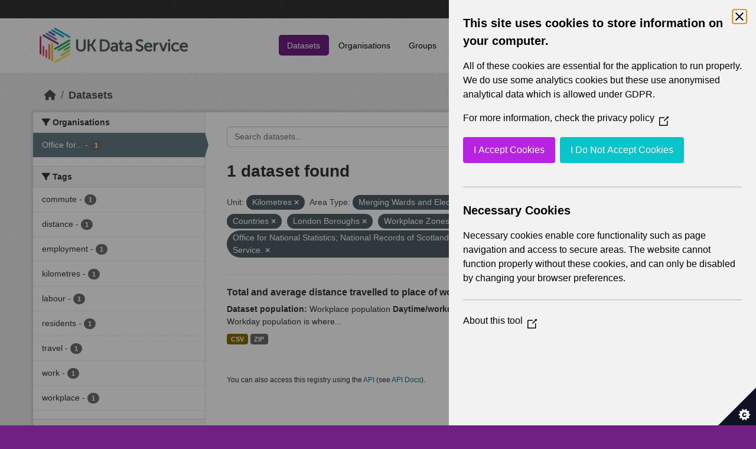

--- FILE ---
content_type: text/html; charset=utf-8
request_url: https://statistics.ukdataservice.ac.uk/dataset/?vocab_Unit=Kilometres&vocab_Area_type=Merging+Wards+and+Electoral+Divisions&vocab_Area_type=Countries&vocab_Area_type=London+Boroughs&vocab_Area_type=Workplace+Zones&organization=office-national-statistics-national-records-scotland-northern-ireland-statistics-and-research
body_size: 5553
content:
<!DOCTYPE html>
<!--[if IE 9]> <html lang="en_GB" class="ie9"> <![endif]-->
<!--[if gt IE 8]><!--> <html lang="en_GB"  > <!--<![endif]-->
  <head>
    <meta charset="utf-8" />
      <meta name="csrf_field_name" content="_csrf_token" />
      <meta name="_csrf_token" content="IjYxN2FjZmQyOWZjMGI5ODYxOWY5OWRiYzlmNDY5YjFiMjllZjdlNTci.aX0BDg.HtDADDA7LVNoExdQY6xI0SWfK8k" />

      <meta name="generator" content="ckan 2.11.4" />
      <meta name="viewport" content="width=device-width, initial-scale=1.0">
    <title>Dataset - UK Data Service CKAN</title>

    
    
    <link rel="shortcut icon" href="/base/images/ckan.ico" />
    
    
        <link rel="alternate" type="text/n3" href="https://statistics.ukdataservice.ac.uk/catalog.n3"/>
        <link rel="alternate" type="text/turtle" href="https://statistics.ukdataservice.ac.uk/catalog.ttl"/>
        <link rel="alternate" type="application/rdf+xml" href="https://statistics.ukdataservice.ac.uk/catalog.xml"/>
        <link rel="alternate" type="application/ld+json" href="https://statistics.ukdataservice.ac.uk/catalog.jsonld"/>
    

    
    
  
      
      
      
    

  

    
    


    
    

    


    
    <link href="/webassets/base/51d427fe_main.css" rel="stylesheet"/>
<link href="/webassets/leaflet/745de6ad-leaflet.css" rel="stylesheet"/>
<link href="/webassets/ckanext-geoview/f197a782_geo-resource-styles.css" rel="stylesheet"/>
<link href="/webassets/ckanext-harvest/c95a0af2_harvest_css.css" rel="stylesheet"/>
  <style>
        .account-masthead {
    background-color: #333333;
}
 
.homepage .module-search .module-content {
  color: white;
  background-color: #702082;
}
 
.homepage .module-search .tags {
  background-color: #333333;
}
 
.masthead {
  margin-bottom: initial;
  padding: 10px 0;
  color: #fff;
  background: #ffffff url("../../base/images/bg.png");
}

.masthead .main-navbar ul.navbar-nav li a, 
.masthead .main-navbar ul.navbar-nav li a:focus, 
.masthead .main-navbar ul.navbar-nav li a:hover, 
.masthead .main-navbar ul.navbar-nav li.active a, 
.masthead .main-navbar ul.navbar-nav li.active a:hover, 
.masthead .main-navbar ul.navbar-nav li.active a:focus {
  color: #000;
  text-shadow: none;
}

.masthead .main-navbar ul.navbar-nav li a:hover,
.masthead .main-navbar ul.navbar-nav li a:focus,
.masthead .main-navbar ul.navbar-nav li.active a {
  background-color: #702082;
  color: #fff;
}
 
.site-footer,
body {
  background-color: #702082;
}

.site-footer .list-unstyled {
  color: #CCDEE3;
}
      </style>
    
  <link rel="stylesheet" href="/bg-5.css" /> 

    

  </head>

  
  <body data-site-root="https://statistics.ukdataservice.ac.uk/" data-locale-root="https://statistics.ukdataservice.ac.uk/" >

    
    <div class="visually-hidden-focusable"><a href="#content">Skip to main content</a></div>
  

  
    


    
     
<div class="account-masthead">
  <div class="container">
     
    <nav class="account not-authed" aria-label="Account">
      <ul class="list-unstyled">
        
        <li><a href="/user/login">Log in</a></li>
         
      </ul>
    </nav>
     
  </div>
</div>

<header class="masthead">
  <div class="container">
      
    <nav class="navbar navbar-expand-lg navbar-light">
      <hgroup class="header-image navbar-left">

      
      
      <a class="logo" href="/">
        <img src="https://ukdataservice.ac.uk/app/themes/ukds/dist/images/ukds-logo-col-grey.png" alt="UK Data Service CKAN"
          title="UK Data Service CKAN" />
      </a>
      
      

       </hgroup>
      <button class="navbar-toggler" type="button" data-bs-toggle="collapse" data-bs-target="#main-navigation-toggle"
        aria-controls="main-navigation-toggle" aria-expanded="false" aria-label="Toggle navigation">
        <span class="fa fa-bars text-white"></span>
      </button>

      <div class="main-navbar collapse navbar-collapse" id="main-navigation-toggle">
        <ul class="navbar-nav ms-auto mb-2 mb-lg-0">
          
            
              
              

              <li class="active"><a href="/dataset/">Datasets</a></li><li><a href="/organization/">Organisations</a></li><li><a href="/group/">Groups</a></li><li><a href="/about">About</a></li><li><a href="/pages/accessibility-statement">Accessibility Statement</a></li>
            
          </ul>

      
      
          <form class="d-flex site-search" action="/dataset/" method="get">
              <label class="d-none" for="field-sitewide-search">Search Datasets...</label>
              <input id="field-sitewide-search" class="form-control me-2"  type="text" name="q" placeholder="Search" aria-label="Search datasets..."/>
              <button class="btn" type="submit" aria-label="Submit"><i class="fa fa-search"></i></button>
          </form>
      
      </div>
    </nav>
  </div>
</header>

    

    

  
    <div class="main">
      <div id="content" class="container">
        
          
            <div class="flash-messages">
              
                
              
            </div>
          

          
            <div class="toolbar" role="navigation" aria-label="Breadcrumb">
              
                
                  <ol class="breadcrumb">
                    
<li class="home"><a href="/" aria-label="Home"><i class="fa fa-home"></i><span> Home</span></a></li>
                    
  <li class="active"><a href="/dataset/">Datasets</a></li>

                  </ol>
                
              
            </div>
          

          <div class="row wrapper">
            
            
            

            
              <aside class="secondary col-md-3">
                
                
  <div class="filters">
    <div>
      
        

    
    
	
	    
		<section class="module module-narrow module-shallow">
		    
			<h2 class="module-heading">
			    <i class="fa fa-filter"></i>
			    Organisations
			</h2>
		    
		    



<nav aria-label="Organisations">
	<ul class="list-unstyled nav nav-simple nav-facet">
	
		
		
		
		
		<li class="nav-item active">
		<a href="/dataset/?vocab_Unit=Kilometres&amp;vocab_Area_type=Merging+Wards+and+Electoral+Divisions&amp;vocab_Area_type=Countries&amp;vocab_Area_type=London+Boroughs&amp;vocab_Area_type=Workplace+Zones" title="Office for National Statistics; National Records of Scotland; Northern Ireland Statistics and Research Agency; UK Data Service. ">
			<span class="item-label">Office for...</span>
			<span class="hidden separator"> - </span>
			<span class="item-count badge">1</span>
		</a>
		</li>
	
	</ul>
</nav>

<p class="module-footer">
	
	
	
</p>



		</section>
	    
	
    

      
        

    
    
	
	    
		<section class="module module-narrow module-shallow">
		    
			<h2 class="module-heading">
			    <i class="fa fa-filter"></i>
			    Tags
			</h2>
		    
		    



<nav aria-label="Tags">
	<ul class="list-unstyled nav nav-simple nav-facet">
	
		
		
		
		
		<li class="nav-item">
		<a href="/dataset/?vocab_Unit=Kilometres&amp;vocab_Area_type=Merging+Wards+and+Electoral+Divisions&amp;vocab_Area_type=Countries&amp;vocab_Area_type=London+Boroughs&amp;vocab_Area_type=Workplace+Zones&amp;organization=office-national-statistics-national-records-scotland-northern-ireland-statistics-and-research&amp;tags=commute" title="">
			<span class="item-label">commute</span>
			<span class="hidden separator"> - </span>
			<span class="item-count badge">1</span>
		</a>
		</li>
	
		
		
		
		
		<li class="nav-item">
		<a href="/dataset/?vocab_Unit=Kilometres&amp;vocab_Area_type=Merging+Wards+and+Electoral+Divisions&amp;vocab_Area_type=Countries&amp;vocab_Area_type=London+Boroughs&amp;vocab_Area_type=Workplace+Zones&amp;organization=office-national-statistics-national-records-scotland-northern-ireland-statistics-and-research&amp;tags=distance" title="">
			<span class="item-label">distance</span>
			<span class="hidden separator"> - </span>
			<span class="item-count badge">1</span>
		</a>
		</li>
	
		
		
		
		
		<li class="nav-item">
		<a href="/dataset/?vocab_Unit=Kilometres&amp;vocab_Area_type=Merging+Wards+and+Electoral+Divisions&amp;vocab_Area_type=Countries&amp;vocab_Area_type=London+Boroughs&amp;vocab_Area_type=Workplace+Zones&amp;organization=office-national-statistics-national-records-scotland-northern-ireland-statistics-and-research&amp;tags=employment" title="">
			<span class="item-label">employment</span>
			<span class="hidden separator"> - </span>
			<span class="item-count badge">1</span>
		</a>
		</li>
	
		
		
		
		
		<li class="nav-item">
		<a href="/dataset/?vocab_Unit=Kilometres&amp;vocab_Area_type=Merging+Wards+and+Electoral+Divisions&amp;vocab_Area_type=Countries&amp;vocab_Area_type=London+Boroughs&amp;vocab_Area_type=Workplace+Zones&amp;organization=office-national-statistics-national-records-scotland-northern-ireland-statistics-and-research&amp;tags=kilometres" title="">
			<span class="item-label">kilometres</span>
			<span class="hidden separator"> - </span>
			<span class="item-count badge">1</span>
		</a>
		</li>
	
		
		
		
		
		<li class="nav-item">
		<a href="/dataset/?vocab_Unit=Kilometres&amp;vocab_Area_type=Merging+Wards+and+Electoral+Divisions&amp;vocab_Area_type=Countries&amp;vocab_Area_type=London+Boroughs&amp;vocab_Area_type=Workplace+Zones&amp;organization=office-national-statistics-national-records-scotland-northern-ireland-statistics-and-research&amp;tags=labour" title="">
			<span class="item-label">labour</span>
			<span class="hidden separator"> - </span>
			<span class="item-count badge">1</span>
		</a>
		</li>
	
		
		
		
		
		<li class="nav-item">
		<a href="/dataset/?vocab_Unit=Kilometres&amp;vocab_Area_type=Merging+Wards+and+Electoral+Divisions&amp;vocab_Area_type=Countries&amp;vocab_Area_type=London+Boroughs&amp;vocab_Area_type=Workplace+Zones&amp;organization=office-national-statistics-national-records-scotland-northern-ireland-statistics-and-research&amp;tags=residents" title="">
			<span class="item-label">residents</span>
			<span class="hidden separator"> - </span>
			<span class="item-count badge">1</span>
		</a>
		</li>
	
		
		
		
		
		<li class="nav-item">
		<a href="/dataset/?vocab_Unit=Kilometres&amp;vocab_Area_type=Merging+Wards+and+Electoral+Divisions&amp;vocab_Area_type=Countries&amp;vocab_Area_type=London+Boroughs&amp;vocab_Area_type=Workplace+Zones&amp;organization=office-national-statistics-national-records-scotland-northern-ireland-statistics-and-research&amp;tags=travel" title="">
			<span class="item-label">travel</span>
			<span class="hidden separator"> - </span>
			<span class="item-count badge">1</span>
		</a>
		</li>
	
		
		
		
		
		<li class="nav-item">
		<a href="/dataset/?vocab_Unit=Kilometres&amp;vocab_Area_type=Merging+Wards+and+Electoral+Divisions&amp;vocab_Area_type=Countries&amp;vocab_Area_type=London+Boroughs&amp;vocab_Area_type=Workplace+Zones&amp;organization=office-national-statistics-national-records-scotland-northern-ireland-statistics-and-research&amp;tags=work" title="">
			<span class="item-label">work</span>
			<span class="hidden separator"> - </span>
			<span class="item-count badge">1</span>
		</a>
		</li>
	
		
		
		
		
		<li class="nav-item">
		<a href="/dataset/?vocab_Unit=Kilometres&amp;vocab_Area_type=Merging+Wards+and+Electoral+Divisions&amp;vocab_Area_type=Countries&amp;vocab_Area_type=London+Boroughs&amp;vocab_Area_type=Workplace+Zones&amp;organization=office-national-statistics-national-records-scotland-northern-ireland-statistics-and-research&amp;tags=workplace" title="">
			<span class="item-label">workplace</span>
			<span class="hidden separator"> - </span>
			<span class="item-count badge">1</span>
		</a>
		</li>
	
	</ul>
</nav>

<p class="module-footer">
	
	
	
</p>



		</section>
	    
	
    

      
        

    
    
	
	    
		<section class="module module-narrow module-shallow">
		    
			<h2 class="module-heading">
			    <i class="fa fa-filter"></i>
			    Formats
			</h2>
		    
		    



<nav aria-label="Formats">
	<ul class="list-unstyled nav nav-simple nav-facet">
	
		
		
		
		
		<li class="nav-item">
		<a href="/dataset/?vocab_Unit=Kilometres&amp;vocab_Area_type=Merging+Wards+and+Electoral+Divisions&amp;vocab_Area_type=Countries&amp;vocab_Area_type=London+Boroughs&amp;vocab_Area_type=Workplace+Zones&amp;organization=office-national-statistics-national-records-scotland-northern-ireland-statistics-and-research&amp;res_format=CSV" title="">
			<span class="item-label">CSV</span>
			<span class="hidden separator"> - </span>
			<span class="item-count badge">1</span>
		</a>
		</li>
	
		
		
		
		
		<li class="nav-item">
		<a href="/dataset/?vocab_Unit=Kilometres&amp;vocab_Area_type=Merging+Wards+and+Electoral+Divisions&amp;vocab_Area_type=Countries&amp;vocab_Area_type=London+Boroughs&amp;vocab_Area_type=Workplace+Zones&amp;organization=office-national-statistics-national-records-scotland-northern-ireland-statistics-and-research&amp;res_format=ZIP" title="">
			<span class="item-label">ZIP</span>
			<span class="hidden separator"> - </span>
			<span class="item-count badge">1</span>
		</a>
		</li>
	
	</ul>
</nav>

<p class="module-footer">
	
	
	
</p>



		</section>
	    
	
    

      
        

    
    
	
	    
		<section class="module module-narrow module-shallow">
		    
			<h2 class="module-heading">
			    <i class="fa fa-filter"></i>
			    Licenses
			</h2>
		    
		    



<nav aria-label="Licenses">
	<ul class="list-unstyled nav nav-simple nav-facet">
	
		
		
		
		
		<li class="nav-item">
		<a href="/dataset/?vocab_Unit=Kilometres&amp;vocab_Area_type=Merging+Wards+and+Electoral+Divisions&amp;vocab_Area_type=Countries&amp;vocab_Area_type=London+Boroughs&amp;vocab_Area_type=Workplace+Zones&amp;organization=office-national-statistics-national-records-scotland-northern-ireland-statistics-and-research&amp;license_id=uk-ogl" title="UK Open Government Licence (OGL)">
			<span class="item-label">UK Open Government...</span>
			<span class="hidden separator"> - </span>
			<span class="item-count badge">1</span>
		</a>
		</li>
	
	</ul>
</nav>

<p class="module-footer">
	
	
	
</p>



		</section>
	    
	
    

      
        

    
    
	
	    
		<section class="module module-narrow module-shallow">
		    
			<h2 class="module-heading">
			    <i class="fa fa-filter"></i>
			    Year
			</h2>
		    
		    



<nav aria-label="Year">
	<ul class="list-unstyled nav nav-simple nav-facet">
	
		
		
		
		
		<li class="nav-item">
		<a href="/dataset/?vocab_Unit=Kilometres&amp;vocab_Area_type=Merging+Wards+and+Electoral+Divisions&amp;vocab_Area_type=Countries&amp;vocab_Area_type=London+Boroughs&amp;vocab_Area_type=Workplace+Zones&amp;organization=office-national-statistics-national-records-scotland-northern-ireland-statistics-and-research&amp;vocab_Year=2011" title="">
			<span class="item-label">2011</span>
			<span class="hidden separator"> - </span>
			<span class="item-count badge">1</span>
		</a>
		</li>
	
	</ul>
</nav>

<p class="module-footer">
	
	
	
</p>



		</section>
	    
	
    

      
        

    
    
	
	    
		<section class="module module-narrow module-shallow">
		    
			<h2 class="module-heading">
			    <i class="fa fa-filter"></i>
			    Topics
			</h2>
		    
		    



<nav aria-label="Topics">
	<ul class="list-unstyled nav nav-simple nav-facet">
	
		
		
		
		
		<li class="nav-item">
		<a href="/dataset/?vocab_Unit=Kilometres&amp;vocab_Area_type=Merging+Wards+and+Electoral+Divisions&amp;vocab_Area_type=Countries&amp;vocab_Area_type=London+Boroughs&amp;vocab_Area_type=Workplace+Zones&amp;organization=office-national-statistics-national-records-scotland-northern-ireland-statistics-and-research&amp;vocab_Topics=Labour+market" title="">
			<span class="item-label">Labour market</span>
			<span class="hidden separator"> - </span>
			<span class="item-count badge">1</span>
		</a>
		</li>
	
		
		
		
		
		<li class="nav-item">
		<a href="/dataset/?vocab_Unit=Kilometres&amp;vocab_Area_type=Merging+Wards+and+Electoral+Divisions&amp;vocab_Area_type=Countries&amp;vocab_Area_type=London+Boroughs&amp;vocab_Area_type=Workplace+Zones&amp;organization=office-national-statistics-national-records-scotland-northern-ireland-statistics-and-research&amp;vocab_Topics=Transport" title="">
			<span class="item-label">Transport</span>
			<span class="hidden separator"> - </span>
			<span class="item-count badge">1</span>
		</a>
		</li>
	
		
		
		
		
		<li class="nav-item">
		<a href="/dataset/?vocab_Unit=Kilometres&amp;vocab_Area_type=Merging+Wards+and+Electoral+Divisions&amp;vocab_Area_type=Countries&amp;vocab_Area_type=London+Boroughs&amp;vocab_Area_type=Workplace+Zones&amp;organization=office-national-statistics-national-records-scotland-northern-ireland-statistics-and-research&amp;vocab_Topics=Travel+to+work+or+study" title="">
			<span class="item-label">Travel to work or study</span>
			<span class="hidden separator"> - </span>
			<span class="item-count badge">1</span>
		</a>
		</li>
	
	</ul>
</nav>

<p class="module-footer">
	
	
	
</p>



		</section>
	    
	
    

      
        

    
    
	
	    
		<section class="module module-narrow module-shallow">
		    
			<h2 class="module-heading">
			    <i class="fa fa-filter"></i>
			    Unit
			</h2>
		    
		    



<nav aria-label="Unit">
	<ul class="list-unstyled nav nav-simple nav-facet">
	
		
		
		
		
		<li class="nav-item active">
		<a href="/dataset/?vocab_Area_type=Merging+Wards+and+Electoral+Divisions&amp;vocab_Area_type=Countries&amp;vocab_Area_type=London+Boroughs&amp;vocab_Area_type=Workplace+Zones&amp;organization=office-national-statistics-national-records-scotland-northern-ireland-statistics-and-research" title="">
			<span class="item-label">Kilometres</span>
			<span class="hidden separator"> - </span>
			<span class="item-count badge">1</span>
		</a>
		</li>
	
	</ul>
</nav>

<p class="module-footer">
	
	
	
</p>



		</section>
	    
	
    

      
        

    
    
	
	    
		<section class="module module-narrow module-shallow">
		    
			<h2 class="module-heading">
			    <i class="fa fa-filter"></i>
			    Area Type
			</h2>
		    
		    



<nav aria-label="Area Type">
	<ul class="list-unstyled nav nav-simple nav-facet">
	
		
		
		
		
		<li class="nav-item active">
		<a href="/dataset/?vocab_Unit=Kilometres&amp;vocab_Area_type=Merging+Wards+and+Electoral+Divisions&amp;vocab_Area_type=London+Boroughs&amp;vocab_Area_type=Workplace+Zones&amp;organization=office-national-statistics-national-records-scotland-northern-ireland-statistics-and-research" title="">
			<span class="item-label">Countries</span>
			<span class="hidden separator"> - </span>
			<span class="item-count badge">1</span>
		</a>
		</li>
	
		
		
		
		
		<li class="nav-item">
		<a href="/dataset/?vocab_Unit=Kilometres&amp;vocab_Area_type=Merging+Wards+and+Electoral+Divisions&amp;vocab_Area_type=Countries&amp;vocab_Area_type=London+Boroughs&amp;vocab_Area_type=Workplace+Zones&amp;organization=office-national-statistics-national-records-scotland-northern-ireland-statistics-and-research&amp;vocab_Area_type=Local+Authorities" title="">
			<span class="item-label">Local Authorities</span>
			<span class="hidden separator"> - </span>
			<span class="item-count badge">1</span>
		</a>
		</li>
	
		
		
		
		
		<li class="nav-item active">
		<a href="/dataset/?vocab_Unit=Kilometres&amp;vocab_Area_type=Merging+Wards+and+Electoral+Divisions&amp;vocab_Area_type=Countries&amp;vocab_Area_type=Workplace+Zones&amp;organization=office-national-statistics-national-records-scotland-northern-ireland-statistics-and-research" title="">
			<span class="item-label">London Boroughs</span>
			<span class="hidden separator"> - </span>
			<span class="item-count badge">1</span>
		</a>
		</li>
	
		
		
		
		
		<li class="nav-item">
		<a href="/dataset/?vocab_Unit=Kilometres&amp;vocab_Area_type=Merging+Wards+and+Electoral+Divisions&amp;vocab_Area_type=Countries&amp;vocab_Area_type=London+Boroughs&amp;vocab_Area_type=Workplace+Zones&amp;organization=office-national-statistics-national-records-scotland-northern-ireland-statistics-and-research&amp;vocab_Area_type=Merging+Local+Authorities" title="">
			<span class="item-label">Merging Local Authorities</span>
			<span class="hidden separator"> - </span>
			<span class="item-count badge">1</span>
		</a>
		</li>
	
		
		
		
		
		<li class="nav-item active">
		<a href="/dataset/?vocab_Unit=Kilometres&amp;vocab_Area_type=Countries&amp;vocab_Area_type=London+Boroughs&amp;vocab_Area_type=Workplace+Zones&amp;organization=office-national-statistics-national-records-scotland-northern-ireland-statistics-and-research" title="Merging Wards and Electoral Divisions">
			<span class="item-label">Merging Wards and...</span>
			<span class="hidden separator"> - </span>
			<span class="item-count badge">1</span>
		</a>
		</li>
	
		
		
		
		
		<li class="nav-item">
		<a href="/dataset/?vocab_Unit=Kilometres&amp;vocab_Area_type=Merging+Wards+and+Electoral+Divisions&amp;vocab_Area_type=Countries&amp;vocab_Area_type=London+Boroughs&amp;vocab_Area_type=Workplace+Zones&amp;organization=office-national-statistics-national-records-scotland-northern-ireland-statistics-and-research&amp;vocab_Area_type=Metropolitan+Districts" title="">
			<span class="item-label">Metropolitan Districts</span>
			<span class="hidden separator"> - </span>
			<span class="item-count badge">1</span>
		</a>
		</li>
	
		
		
		
		
		<li class="nav-item">
		<a href="/dataset/?vocab_Unit=Kilometres&amp;vocab_Area_type=Merging+Wards+and+Electoral+Divisions&amp;vocab_Area_type=Countries&amp;vocab_Area_type=London+Boroughs&amp;vocab_Area_type=Workplace+Zones&amp;organization=office-national-statistics-national-records-scotland-northern-ireland-statistics-and-research&amp;vocab_Area_type=Middle+Super+Output+Areas" title="">
			<span class="item-label">Middle Super Output Areas</span>
			<span class="hidden separator"> - </span>
			<span class="item-count badge">1</span>
		</a>
		</li>
	
		
		
		
		
		<li class="nav-item">
		<a href="/dataset/?vocab_Unit=Kilometres&amp;vocab_Area_type=Merging+Wards+and+Electoral+Divisions&amp;vocab_Area_type=Countries&amp;vocab_Area_type=London+Boroughs&amp;vocab_Area_type=Workplace+Zones&amp;organization=office-national-statistics-national-records-scotland-northern-ireland-statistics-and-research&amp;vocab_Area_type=Non-Metropolitan+Districts" title="">
			<span class="item-label">Non-Metropolitan Districts</span>
			<span class="hidden separator"> - </span>
			<span class="item-count badge">1</span>
		</a>
		</li>
	
		
		
		
		
		<li class="nav-item">
		<a href="/dataset/?vocab_Unit=Kilometres&amp;vocab_Area_type=Merging+Wards+and+Electoral+Divisions&amp;vocab_Area_type=Countries&amp;vocab_Area_type=London+Boroughs&amp;vocab_Area_type=Workplace+Zones&amp;organization=office-national-statistics-national-records-scotland-northern-ireland-statistics-and-research&amp;vocab_Area_type=Unitary+Authorities" title="">
			<span class="item-label">Unitary Authorities</span>
			<span class="hidden separator"> - </span>
			<span class="item-count badge">1</span>
		</a>
		</li>
	
		
		
		
		
		<li class="nav-item active">
		<a href="/dataset/?vocab_Unit=Kilometres&amp;vocab_Area_type=Merging+Wards+and+Electoral+Divisions&amp;vocab_Area_type=Countries&amp;vocab_Area_type=London+Boroughs&amp;organization=office-national-statistics-national-records-scotland-northern-ireland-statistics-and-research" title="">
			<span class="item-label">Workplace Zones</span>
			<span class="hidden separator"> - </span>
			<span class="item-count badge">1</span>
		</a>
		</li>
	
	</ul>
</nav>

<p class="module-footer">
	
	
	
</p>



		</section>
	    
	
    

      
    </div>
    <a class="close no-text hide-filters"><i class="fa fa-times-circle"></i><span class="text">close</span></a>
  </div>

              </aside>
            

            
              <div class="primary col-md-9 col-xs-12" role="main">
                
                
  <section class="module">
    <div class="module-content">
      
        
      
      
        
        
        







<form id="dataset-search-form" class="search-form" method="get" data-module="select-switch">

  
    <div class="input-group search-input-group">
      <input aria-label="Search datasets..." id="field-giant-search" type="text" class="form-control input-lg" name="q" value="" autocomplete="off" placeholder="Search datasets...">
      
      <button class="btn btn-default btn-lg" type="submit" value="search" aria-label="Submit">
        <i class="fa fa-search"></i>
      </button>
      
    </div>
  

  
    <span>






<input type="hidden" name="vocab_Unit" value="Kilometres" />





<input type="hidden" name="vocab_Area_type" value="Merging Wards and Electoral Divisions" />





<input type="hidden" name="vocab_Area_type" value="Countries" />





<input type="hidden" name="vocab_Area_type" value="London Boroughs" />





<input type="hidden" name="vocab_Area_type" value="Workplace Zones" />





<input type="hidden" name="organization" value="office-national-statistics-national-records-scotland-northern-ireland-statistics-and-research" />



</span>
  

  
    
      <div class="form-group control-order-by">
        <label for="field-order-by">Order by</label>
        <select id="field-order-by" name="sort" class="form-control form-select">
          
            
              <option value="score desc, metadata_modified desc" selected="selected">Relevance</option>
            
          
            
              <option value="title_string asc">Name Ascending</option>
            
          
            
              <option value="title_string desc">Name Descending</option>
            
          
            
              <option value="metadata_modified desc">Last Modified</option>
            
          
        </select>
        
        <button class="btn btn-default js-hide" type="submit">Go</button>
        
      </div>
    
  

  
    <h1>
    
      

  
  
  
  

1 dataset found
    
    </h1>
  

  
    
      <p class="filter-list">
        
          
          <span class="facet">Unit:</span>
          
            <span class="filtered pill">Kilometres
              <a href="/dataset/?vocab_Area_type=Merging+Wards+and+Electoral+Divisions&amp;vocab_Area_type=Countries&amp;vocab_Area_type=London+Boroughs&amp;vocab_Area_type=Workplace+Zones&amp;organization=office-national-statistics-national-records-scotland-northern-ireland-statistics-and-research" class="remove" title="Remove"><i class="fa fa-times"></i></a>
            </span>
          
        
          
          <span class="facet">Area Type:</span>
          
            <span class="filtered pill">Merging Wards and Electoral Divisions
              <a href="/dataset/?vocab_Unit=Kilometres&amp;vocab_Area_type=Countries&amp;vocab_Area_type=London+Boroughs&amp;vocab_Area_type=Workplace+Zones&amp;organization=office-national-statistics-national-records-scotland-northern-ireland-statistics-and-research" class="remove" title="Remove"><i class="fa fa-times"></i></a>
            </span>
          
            <span class="filtered pill">Countries
              <a href="/dataset/?vocab_Unit=Kilometres&amp;vocab_Area_type=Merging+Wards+and+Electoral+Divisions&amp;vocab_Area_type=London+Boroughs&amp;vocab_Area_type=Workplace+Zones&amp;organization=office-national-statistics-national-records-scotland-northern-ireland-statistics-and-research" class="remove" title="Remove"><i class="fa fa-times"></i></a>
            </span>
          
            <span class="filtered pill">London Boroughs
              <a href="/dataset/?vocab_Unit=Kilometres&amp;vocab_Area_type=Merging+Wards+and+Electoral+Divisions&amp;vocab_Area_type=Countries&amp;vocab_Area_type=Workplace+Zones&amp;organization=office-national-statistics-national-records-scotland-northern-ireland-statistics-and-research" class="remove" title="Remove"><i class="fa fa-times"></i></a>
            </span>
          
            <span class="filtered pill">Workplace Zones
              <a href="/dataset/?vocab_Unit=Kilometres&amp;vocab_Area_type=Merging+Wards+and+Electoral+Divisions&amp;vocab_Area_type=Countries&amp;vocab_Area_type=London+Boroughs&amp;organization=office-national-statistics-national-records-scotland-northern-ireland-statistics-and-research" class="remove" title="Remove"><i class="fa fa-times"></i></a>
            </span>
          
        
          
          <span class="facet">Organisations:</span>
          
            <span class="filtered pill">Office for National Statistics; National Records of Scotland; Northern Ireland Statistics and Research Agency; UK Data Service. 
              <a href="/dataset/?vocab_Unit=Kilometres&amp;vocab_Area_type=Merging+Wards+and+Electoral+Divisions&amp;vocab_Area_type=Countries&amp;vocab_Area_type=London+Boroughs&amp;vocab_Area_type=Workplace+Zones" class="remove" title="Remove"><i class="fa fa-times"></i></a>
            </span>
          
        
      </p>
      <a class="show-filters btn btn-default">Filter Results</a>
    
  

</form>




      
      
        

  
    <ul class="dataset-list list-unstyled">
    	
	      
	        




  <li class="dataset-item">
    
      <div class="dataset-content">
        
          <h2 class="dataset-heading">
            
              
            
            
    <a href="/dataset/total-and-average-distance-travelled-place-work-daytimeworkday-population-workplace-zones" title="Total and average distance travelled to place of work (Daytime/workday population) (Workplace Zones in England and Wales) 2011">
      Total and average distance travelled to place of work (Daytime/workday...
    </a>
            
            
              
            
          </h2>
        
        
          
            <div><strong>Dataset population:</strong> Workplace population <strong>Daytime/workday population</strong> <em>England and Wales (Workday Population)</em> Workday population is where...</div>
          
        
      </div>
      
        
          
            <ul class="dataset-resources list-unstyled">
              
                
                <li>
                  <a href="/dataset/total-and-average-distance-travelled-place-work-daytimeworkday-population-workplace-zones" class="badge badge-default" data-format="csv">CSV</a>
                </li>
                
                <li>
                  <a href="/dataset/total-and-average-distance-travelled-place-work-daytimeworkday-population-workplace-zones" class="badge badge-default" data-format="zip">ZIP</a>
                </li>
                
              
            </ul>
          
        
      
    
  </li>

	      
	    
    </ul>
  

      
    </div>

    
      
    
  </section>

  
    <section class="module">
      <div class="module-content">
        
          <small>
            
            
             You can also access this registry using the <a href="/api/3">API</a> (see <a href="https://docs.ckan.org/en/2.11/api/">API Docs</a>). 
          </small>
        
      </div>
    </section>
  

              </div>
            
          </div>
        
      </div>
    </div>
  
    <footer class="site-footer">
  <div class="container">
    
    <div class="row">
      <div class="col-md-8 footer-links">
        
          <ul class="list-unstyled">
            
              <li><h5>UK Data Service</h5><p>Funded by the Economic and Social Research Council (ESRC), the UK Data Service provides access to international, social, economic and population data.</p></li>
            
          </ul>
          <ul class="list-unstyled">
            
              
              <li><a href="http://docs.ckan.org/en/2.11/api/">CKAN API</a></li>
              <li><a href="http://www.ckan.org/">CKAN Association</a></li>
              <li><a href="http://www.opendefinition.org/okd/"><img src="/base/images/od_80x15_blue.png" alt="Open Data"></a></li>
            
          </ul>
        
      </div>
      <div class="col-md-4 attribution">
        
		<a href="https://esrc.ukri.org/" target="_blank">
			<img class="img-resonsive center-block" src="/base/images/esrc-logo.png" width="335" alt="ESRC Logo">
		</a>
          <p><strong>Powered by</strong> <a class="hide-text ckan-footer-logo" href="http://ckan.org">CKAN</a></p>
        
        
        
      </div>
    </div>
    
  </div>
</footer>
  
  
  
  
  
    

    
    <link href="/webassets/vendor/f3b8236b_select2.css" rel="stylesheet"/>
<link href="/webassets/vendor/53df638c_fontawesome.css" rel="stylesheet"/>
    <script src="/webassets/leaflet/d0f0aba7-leaflet.js" type="text/javascript"></script>
<script src="/webassets/matomo_webassets/e50cc28d-matomo.js" type="text/javascript"></script>
<script src="/webassets/cookie_webassets/5c1a3023-civic-banner.js" type="text/javascript"></script>
<script src="/webassets/vendor/240e5086_jquery.js" type="text/javascript"></script>
<script src="/webassets/vendor/773d6354_vendor.js" type="text/javascript"></script>
<script src="/webassets/vendor/6d1ad7e6_bootstrap.js" type="text/javascript"></script>
<script src="/webassets/vendor/529a0eb7_htmx.js" type="text/javascript"></script>
<script src="/webassets/base/a65ea3a0_main.js" type="text/javascript"></script>
<script src="/webassets/base/b1def42f_ckan.js" type="text/javascript"></script>
  </body>
</html>